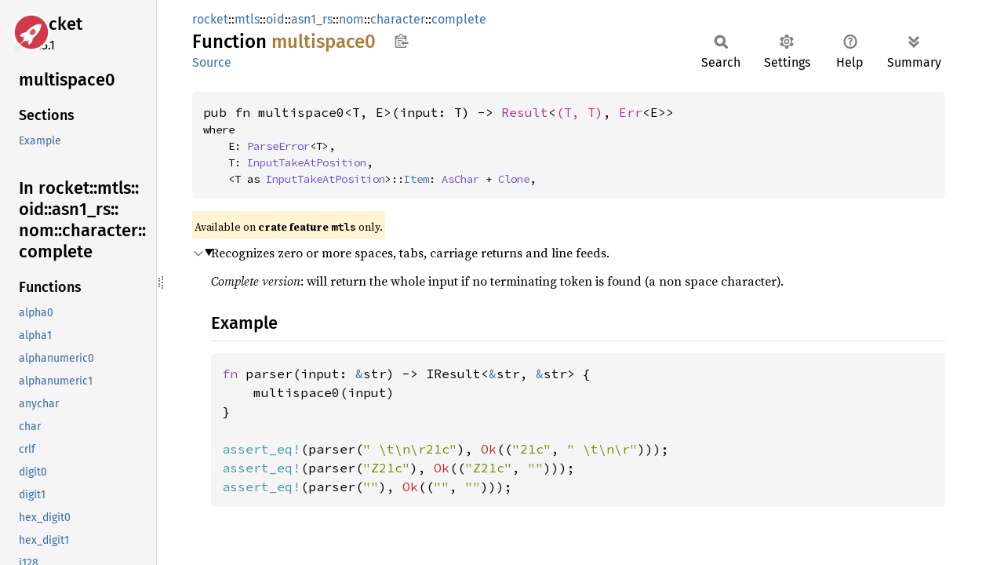

--- FILE ---
content_type: text/html; charset=utf-8
request_url: https://api.rocket.rs/v0.5/rocket/mtls/oid/asn1_rs/nom/character/complete/fn.multispace0
body_size: 1764
content:
<!DOCTYPE html><html lang="en"><head><meta charset="utf-8"><meta name="viewport" content="width=device-width, initial-scale=1.0"><meta name="generator" content="rustdoc"><meta name="description" content="Recognizes zero or more spaces, tabs, carriage returns and line feeds."><title>multispace0 in rocket::mtls::oid::asn1_rs::nom::character::complete - Rust</title><script>if(window.location.protocol!=="file:")document.head.insertAdjacentHTML("beforeend","SourceSerif4-Regular-6b053e98.ttf.woff2,FiraSans-Italic-81dc35de.woff2,FiraSans-Regular-0fe48ade.woff2,FiraSans-MediumItalic-ccf7e434.woff2,FiraSans-Medium-e1aa3f0a.woff2,SourceCodePro-Regular-8badfe75.ttf.woff2,SourceCodePro-Semibold-aa29a496.ttf.woff2".split(",").map(f=>`<link rel="preload" as="font" type="font/woff2"href="../../../../../../../static.files/${f}">`).join(""))</script><link rel="stylesheet" href="../../../../../../../static.files/normalize-9960930a.css"><link rel="stylesheet" href="../../../../../../../static.files/rustdoc-80aa586b.css"><meta name="rustdoc-vars" data-root-path="../../../../../../../" data-static-root-path="../../../../../../../static.files/" data-current-crate="rocket" data-themes="" data-resource-suffix="" data-rustdoc-version="1.94.0-nightly (7b5cde737 2025-12-27)" data-channel="nightly" data-search-js="search-9e2438ea.js" data-stringdex-js="stringdex-b897f86f.js" data-settings-js="settings-c38705f0.js" ><script src="../../../../../../../static.files/storage-e2aeef58.js"></script><script defer src="sidebar-items.js"></script><script defer src="../../../../../../../static.files/main-7bab91a1.js"></script><noscript><link rel="stylesheet" href="../../../../../../../static.files/noscript-ffcac47a.css"></noscript><link rel="icon" href="https://rocket.rs/images/favicon.ico"></head><body class="rustdoc fn"><!--[if lte IE 11]><div class="warning">This old browser is unsupported and will most likely display funky things.</div><![endif]--><rustdoc-topbar><h2><a href="#">multispace0</a></h2></rustdoc-topbar><nav class="sidebar"><div class="sidebar-crate"><a class="logo-container" href="../../../../../../../rocket/index.html"><img src="https://rocket.rs/images/logo-boxed.png" alt="logo"></a><h2><a href="../../../../../../../rocket/index.html">rocket</a><span class="version">0.5.1</span></h2></div><div class="sidebar-elems"><section id="rustdoc-toc"><h2 class="location"><a href="#">multispace0</a></h2><h3><a href="#">Sections</a></h3><ul class="block top-toc"><li><a href="#example" title="Example">Example</a></li></ul></section><div id="rustdoc-modnav"><h2><a href="index.html">In rocket::<wbr>mtls::<wbr>oid::<wbr>asn1_<wbr>rs::<wbr>nom::<wbr>character::<wbr>complete</a></h2></div></div></nav><div class="sidebar-resizer" title="Drag to resize sidebar"></div><main><div class="width-limiter"><section id="main-content" class="content"><div class="main-heading"><div class="rustdoc-breadcrumbs"><a href="../../../../../../index.html">rocket</a>::<wbr><a href="../../../../../index.html">mtls</a>::<wbr><a href="../../../../index.html">oid</a>::<wbr><a href="../../../index.html">asn1_rs</a>::<wbr><a href="../../index.html">nom</a>::<wbr><a href="../index.html">character</a>::<wbr><a href="index.html">complete</a></div><h1>Function <span class="fn">multispace0</span>&nbsp;<button id="copy-path" title="Copy item path to clipboard">Copy item path</button></h1><rustdoc-toolbar></rustdoc-toolbar><span class="sub-heading"><a class="src" href="https://docs.rs/nom/7.1.3/src/nom/character/complete.rs.html#667-670">Source</a> </span></div><pre class="rust item-decl"><code>pub fn multispace0&lt;T, E&gt;(input: T) -&gt; <a class="enum" href="../../lib/std/result/enum.Result.html" title="enum rocket::mtls::oid::asn1_rs::nom::lib::std::result::Result">Result</a>&lt;<a class="primitive" href="https://doc.rust-lang.org/nightly/std/primitive.tuple.html">(T, T)</a>, <a class="enum" href="../../../enum.Err.html" title="enum rocket::mtls::oid::asn1_rs::Err">Err</a>&lt;E&gt;&gt;<div class="where">where
    E: <a class="trait" href="../../error/trait.ParseError.html" title="trait rocket::mtls::oid::asn1_rs::nom::error::ParseError">ParseError</a>&lt;T&gt;,
    T: <a class="trait" href="../../trait.InputTakeAtPosition.html" title="trait rocket::mtls::oid::asn1_rs::nom::InputTakeAtPosition">InputTakeAtPosition</a>,
    &lt;T as <a class="trait" href="../../trait.InputTakeAtPosition.html" title="trait rocket::mtls::oid::asn1_rs::nom::InputTakeAtPosition">InputTakeAtPosition</a>&gt;::<a class="associatedtype" href="../../trait.InputTakeAtPosition.html#associatedtype.Item" title="type rocket::mtls::oid::asn1_rs::nom::InputTakeAtPosition::Item">Item</a>: <a class="trait" href="../../trait.AsChar.html" title="trait rocket::mtls::oid::asn1_rs::nom::AsChar">AsChar</a> + <a class="trait" href="https://doc.rust-lang.org/nightly/core/clone/trait.Clone.html" title="trait core::clone::Clone">Clone</a>,</div></code></pre><span class="item-info"><div class="stab portability">Available on <strong>crate feature <code>mtls</code></strong> only.</div></span><details class="toggle top-doc" open><summary class="hideme"><span>Expand description</span></summary><div class="docblock"><p>Recognizes zero or more spaces, tabs, carriage returns and line feeds.</p>
<p><em>Complete version</em>: will return the whole input if no terminating token is found (a non space
character).</p>
<h2 id="example"><a class="doc-anchor" href="#example">§</a>Example</h2>
<div class="example-wrap"><pre class="rust rust-example-rendered"><code><span class="kw">fn </span>parser(input: <span class="kw-2">&amp;</span>str) -&gt; IResult&lt;<span class="kw-2">&amp;</span>str, <span class="kw-2">&amp;</span>str&gt; {
    multispace0(input)
}

<span class="macro">assert_eq!</span>(parser(<span class="string">" \t\n\r21c"</span>), <span class="prelude-val">Ok</span>((<span class="string">"21c"</span>, <span class="string">" \t\n\r"</span>)));
<span class="macro">assert_eq!</span>(parser(<span class="string">"Z21c"</span>), <span class="prelude-val">Ok</span>((<span class="string">"Z21c"</span>, <span class="string">""</span>)));
<span class="macro">assert_eq!</span>(parser(<span class="string">""</span>), <span class="prelude-val">Ok</span>((<span class="string">""</span>, <span class="string">""</span>)));</code></pre></div></div></details></section></div></main></body></html>

--- FILE ---
content_type: application/javascript
request_url: https://api.rocket.rs/v0.5/rocket/mtls/oid/asn1_rs/nom/character/complete/sidebar-items.js
body_size: -260
content:
window.SIDEBAR_ITEMS = {"fn":["alpha0","alpha1","alphanumeric0","alphanumeric1","anychar","char","crlf","digit0","digit1","hex_digit0","hex_digit1","i128","i16","i32","i64","i8","line_ending","multispace0","multispace1","newline","none_of","not_line_ending","oct_digit0","oct_digit1","one_of","satisfy","space0","space1","tab","u128","u16","u32","u64","u8"]};